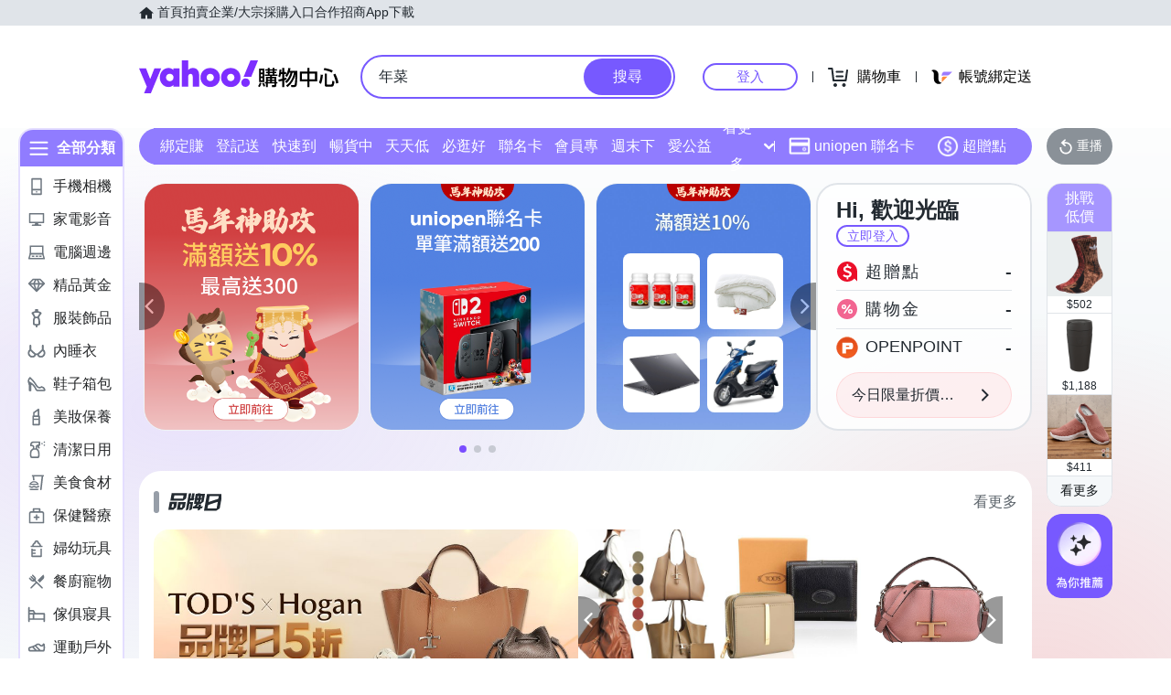

--- FILE ---
content_type: application/javascript; charset=utf-8
request_url: https://bw.scupio.com/ssp/initid.aspx?mode=L&cb=0.07203214747803721&mid=0
body_size: 248
content:
cb({'id':'CQL20260201220852787978'});